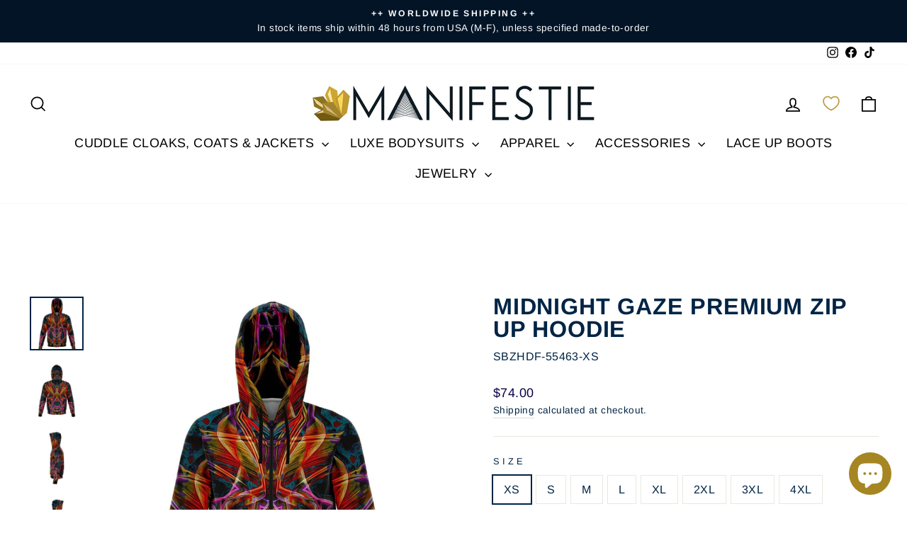

--- FILE ---
content_type: text/css
request_url: https://cdn.appmate.io/themecode/earth-cultured/main/custom.css?v=1714254527226201
body_size: 181
content:
wishlist-link .wk-button{--icon-size: 22px;--icon-stroke: #ba9d45;--icon-stroke-width: calc(var(--iconWeight) / 2.3);--badge-size: 15px;display:inline-flex;padding:7.5px 12px;vertical-align:middle}.is-light wishlist-link .wk-button{--icon-stroke: white}wishlist-link .wk-counter{background:var(--colorCartDot);border:2px solid var(--colorBody);right:9px;top:7px}wishlist-link .wk-counter.wk-dot{--size: 15px}@media only screen and (max-width: 959px){wishlist-link .wk-button{padding:7.5px 2px}}@media only screen and (max-width: 499px){wishlist-link .wk-button{display:block;position:absolute;top:11px;left:52px}}wishlist-button-collection .wk-button,wishlist-button-collection .wk-button:hover{--icon-stroke: #ad3869}wishlist-button-block .wk-button,wishlist-button-block .wk-button:hover{--icon-stroke: #ad3869;font-size:max(calc(var(--typeBaseSize) - 4px),13px);font-weight:700;text-transform:uppercase;letter-spacing:.2em}wishlist-product-card .wk-cta-button,wishlist-product-card .wk-cta-button:hover,wishlist-product-card .wk-cta-button:disabled{font-size:max(calc(var(--typeBaseSize) - 4px),13px);font-weight:700;text-transform:uppercase;letter-spacing:.2em;position:relative;width:96%;border:none}wishlist-product-card .wk-cta-button:before{left:-6px}wishlist-product-card .wk-cta-button:after{right:-6px}wishlist-product-card .wk-cta-button:before,wishlist-product-card .wk-cta-button:after{content:"";position:absolute;display:block;top:0;bottom:0;width:20px;transform:skew(-12deg);background-color:inherit}


--- FILE ---
content_type: text/javascript; charset=utf-8
request_url: https://www.manifestie.com/products/midnight-gaze-premium-zip-up-hoodie.js
body_size: 2609
content:
{"id":4574065786982,"title":"MIDNIGHT GAZE PREMIUM ZIP UP HOODIE","handle":"midnight-gaze-premium-zip-up-hoodie","description":"\u003cstyle\u003e\u003c!--\n    .sbl-size-table {\n        border-collapse: collapse;\n        padding: 0;\n        margin: 0 0 20px;\n        width: 100%;\n        font-size: 14px;\n        text-align: center;\n    }\n\n    .sbl-size-table th {\n        font-weight: 500;\n    }\n\n    .sbl-size-table td,\n    .sbl-size-table th {\n        padding: 8px 0;\n        border: 1px solid #e5e9f2;\n        color: #3e3f42;\n        text-shadow: 1px 1px 1px #fff;\n        text-align: center;\n    }\n\n    .sbl-size-table th:first-child,\n    .sbl-size-table td:first-child {\n        text-align: left;\n        padding: 8px 5px 8px 15px;\n        width: 103px;\n    }\n\n    .sbl-size-guide-container {\n        width: 100%;\n        text-align: center;\n        margin-bottom: 20px;\n        margin-top: 20px;\n    }\n\n    .sbl-size-guide-container img {\n        max-width: 200px;\n        margin: auto;\n    }\n--\u003e\u003c\/style\u003e\n\u003cdiv class=\"sbl-description\"\u003e\n\u003cdiv class=\"subl-product-description\" style=\"max-width: 100%;\"\u003e\n\u003cp\u003e\u003cspan style=\"font-weight: 400;\"\u003eSuper\u003cspan\u003e \u003c\/span\u003e\u003c\/span\u003e\u003cb\u003ecomfortable\u003c\/b\u003e\u003cspan style=\"font-weight: 400;\"\u003e\u003cspan\u003e \u003c\/span\u003eyet\u003cspan\u003e \u003c\/span\u003e\u003c\/span\u003e\u003cb\u003efashion forward\u003c\/b\u003e\u003cspan style=\"font-weight: 400;\"\u003e, our premium zip up hoodies will effortlessly become your go-to choice for everyday wear. \u003c\/span\u003e\u003cspan style=\"font-weight: 400;\"\u003eThe brushed fleece on the inside will make this your most comfortable zip up ever. The premium hand-feel on the outer surface makes it suitable for all fashion styles. \u003c\/span\u003e\u003c\/p\u003e\n\u003cp\u003ePart of the proceeds from every sale goes to the artist. So shop confidently and support the ecosystem of creativity, expertise, and passion for pure performance!\u003cbr\u003e\u003c\/p\u003e\n\u003cp\u003e\u003cb\u003eMORE TO LOVE\u003cspan\u003e \u003c\/span\u003e\u003c\/b\u003e\u003cb\u003e \u003c\/b\u003e\u003c\/p\u003e\n\u003cp\u003e\u003cb\u003e❤️ Premium Fabric:\u003cspan\u003e \u003c\/span\u003e\u003c\/b\u003e\u003cb\u003e20% cotton, 75% polyester, 5% spandex\u003c\/b\u003e\u003c\/p\u003e\n\u003cp\u003e\u003cb\u003e🧡 Inside:\u003cspan\u003e \u003c\/span\u003e\u003c\/b\u003e\u003cb\u003eBrushed Fleece\u003c\/b\u003e\u003c\/p\u003e\n\u003cp\u003e\u003cb\u003e💛\u003cspan\u003e \u003c\/span\u003e\u003c\/b\u003e\u003cb\u003eOutside: Soft, Cotton Hand-Feel Surface\u003c\/b\u003e\u003c\/p\u003e\n\u003cp\u003e\u003cb\u003e💚 Vibrant Printing Colors that Never Peel, Flake or Crack\u003c\/b\u003e\u003c\/p\u003e\n\u003cp\u003e\u003cb\u003e💙 Superior Quality and Very Durable \u003c\/b\u003e\u003c\/p\u003e\n\u003cp\u003e\u003cb\u003e💜 Nylon Zipper Front Closure\u003c\/b\u003e\u003c\/p\u003e\n\u003cp\u003e\u003cb\u003e❤️ Hand-Sewn, Durable Construction\u003c\/b\u003e\u003c\/p\u003e\n\u003cp\u003e\u003cb\u003e🧡 All Purchases Support the Artist\u003c\/b\u003e\u003c\/p\u003e\n\u003cp\u003e\u003cb\u003e🌲 Patterns and Fabrics Designed in Lake Tahoe, CA\u003c\/b\u003e\u003c\/p\u003e\n\u003cp\u003e\u003cspan style=\"font-weight: 400;\"\u003e📦 Our hoodies  are lovingly hand-crafted to order and take 5-7 business days before they are shipped to you. Estimated shipping time is around 2-3 weeks. You can shorten this to only 3-5 days for only $10 when you upgrade to expedited shipping!\u003c\/span\u003e\u003c\/p\u003e\n\u003c\/div\u003e\n\u003cdiv class=\"sbl-size-guide-container\"\u003e\u003cimg src=\"https:\/\/static.subliminator.com\/shops\/images\/size-guides\/ziphoodie.png\" class=\"sbl-size-guide-image\"\u003e\u003c\/div\u003e\n\u003ctable class=\"sbl-size-table\"\u003e\n\u003cthead\u003e\n\u003ctr\u003e\n\u003cth\u003e\u003cstrong\u003eInch\u003c\/strong\u003e\u003c\/th\u003e\n\u003cth\u003eXS\u003c\/th\u003e\n\u003cth\u003eS\u003c\/th\u003e\n\u003cth\u003eM\u003c\/th\u003e\n\u003cth\u003eL\u003c\/th\u003e\n\u003cth\u003eXL\u003c\/th\u003e\n\u003cth\u003e2XL\u003c\/th\u003e\n\u003cth\u003e3XL\u003c\/th\u003e\n\u003cth\u003e4XL\u003c\/th\u003e\n\u003c\/tr\u003e\n\u003c\/thead\u003e\n\u003ctbody\u003e\n\u003ctr\u003e\n\u003cth\u003e\u003cstrong\u003eLength\u003c\/strong\u003e\u003c\/th\u003e\n\u003ctd\u003e27 ½\u003c\/td\u003e\n\u003ctd\u003e28 ¼\u003c\/td\u003e\n\u003ctd\u003e29\u003c\/td\u003e\n\u003ctd\u003e29 ¾\u003c\/td\u003e\n\u003ctd\u003e30 ½\u003c\/td\u003e\n\u003ctd\u003e31 ⅝\u003c\/td\u003e\n\u003ctd\u003e31 ¾\u003c\/td\u003e\n\u003ctd\u003e32 ½\u003c\/td\u003e\n\u003c\/tr\u003e\n\u003ctr\u003e\n\u003cth\u003e\u003cstrong\u003eWidth\u003c\/strong\u003e\u003c\/th\u003e\n\u003ctd\u003e21\u003c\/td\u003e\n\u003ctd\u003e22\u003c\/td\u003e\n\u003ctd\u003e23 ¼\u003c\/td\u003e\n\u003ctd\u003e24 ½\u003c\/td\u003e\n\u003ctd\u003e25 ¼\u003c\/td\u003e\n\u003ctd\u003e26 ¼\u003c\/td\u003e\n\u003ctd\u003e27 ¼\u003c\/td\u003e\n\u003ctd\u003e28 ¼\u003c\/td\u003e\n\u003c\/tr\u003e\n\u003ctr\u003e\n\u003cth\u003e\u003cstrong\u003eSleeve Length\u003c\/strong\u003e\u003c\/th\u003e\n\u003ctd\u003e25\u003c\/td\u003e\n\u003ctd\u003e26\u003c\/td\u003e\n\u003ctd\u003e27\u003c\/td\u003e\n\u003ctd\u003e28\u003c\/td\u003e\n\u003ctd\u003e29\u003c\/td\u003e\n\u003ctd\u003e30\u003c\/td\u003e\n\u003ctd\u003e30 ½\u003c\/td\u003e\n\u003ctd\u003e31\u003c\/td\u003e\n\u003c\/tr\u003e\n\u003c\/tbody\u003e\n\u003c\/table\u003e\n\u003cbr\u003e\n\u003ctable class=\"sbl-size-table\"\u003e\n\u003cthead\u003e\n\u003ctr\u003e\n\u003cth\u003e\u003cstrong\u003eCentimeters\u003c\/strong\u003e\u003c\/th\u003e\n\u003cth\u003eXS\u003c\/th\u003e\n\u003cth\u003eS\u003c\/th\u003e\n\u003cth\u003eM\u003c\/th\u003e\n\u003cth\u003eL\u003c\/th\u003e\n\u003cth\u003eXL\u003c\/th\u003e\n\u003cth\u003e2XL\u003c\/th\u003e\n\u003cth\u003e3XL\u003c\/th\u003e\n\u003cth\u003e4XL\u003c\/th\u003e\n\u003c\/tr\u003e\n\u003c\/thead\u003e\n\u003ctbody\u003e\n\u003ctr\u003e\n\u003cth\u003e\u003cstrong\u003eLength\u003c\/strong\u003e\u003c\/th\u003e\n\u003ctd\u003e69.9\u003c\/td\u003e\n\u003ctd\u003e71.8\u003c\/td\u003e\n\u003ctd\u003e73.7\u003c\/td\u003e\n\u003ctd\u003e75.6\u003c\/td\u003e\n\u003ctd\u003e77.5\u003c\/td\u003e\n\u003ctd\u003e80.3\u003c\/td\u003e\n\u003ctd\u003e80.6\u003c\/td\u003e\n\u003ctd\u003e82.6\u003c\/td\u003e\n\u003c\/tr\u003e\n\u003ctr\u003e\n\u003cth\u003e\u003cstrong\u003eWidth\u003c\/strong\u003e\u003c\/th\u003e\n\u003ctd\u003e53.3\u003c\/td\u003e\n\u003ctd\u003e55.9\u003c\/td\u003e\n\u003ctd\u003e59.1\u003c\/td\u003e\n\u003ctd\u003e62.2\u003c\/td\u003e\n\u003ctd\u003e64.1\u003c\/td\u003e\n\u003ctd\u003e66.7\u003c\/td\u003e\n\u003ctd\u003e69.2\u003c\/td\u003e\n\u003ctd\u003e71.8\u003c\/td\u003e\n\u003c\/tr\u003e\n\u003ctr\u003e\n\u003cth\u003e\u003cstrong\u003eSleeve Length\u003c\/strong\u003e\u003c\/th\u003e\n\u003ctd\u003e63.5\u003c\/td\u003e\n\u003ctd\u003e66\u003c\/td\u003e\n\u003ctd\u003e68.6\u003c\/td\u003e\n\u003ctd\u003e71.1\u003c\/td\u003e\n\u003ctd\u003e73.6\u003c\/td\u003e\n\u003ctd\u003e76.2\u003c\/td\u003e\n\u003ctd\u003e77 1\/2\u003c\/td\u003e\n\u003ctd\u003e78.7\u003c\/td\u003e\n\u003c\/tr\u003e\n\u003c\/tbody\u003e\n\u003c\/table\u003e\n\u003c\/div\u003e","published_at":"2020-02-05T23:45:12-08:00","created_at":"2020-02-05T23:45:12-08:00","vendor":"Subliminator","type":"Fashion Zip-Up Hoodie - AOP","tags":["apparel","outside","top"],"price":7400,"price_min":7400,"price_max":7400,"available":true,"price_varies":false,"compare_at_price":null,"compare_at_price_min":0,"compare_at_price_max":0,"compare_at_price_varies":false,"variants":[{"id":31393685176422,"title":"XS","option1":"XS","option2":null,"option3":null,"sku":"SBZHDF-55463-XS","requires_shipping":true,"taxable":true,"featured_image":{"id":13979770060902,"product_id":4574065786982,"position":1,"created_at":"2020-02-05T23:45:16-08:00","updated_at":"2021-09-14T11:27:44-07:00","alt":"MIDNIGHT GAZE PREMIUM ZIP UP HOODIE - Manifestie","width":1500,"height":1500,"src":"https:\/\/cdn.shopify.com\/s\/files\/1\/0054\/6373\/6409\/products\/03df59586776c41aa2211d713e74e16d.jpg?v=1631644064","variant_ids":[31393685176422,31393685209190,31393685241958,31393685274726,31393685307494,31393685340262,31393685373030,31393685405798]},"available":true,"name":"MIDNIGHT GAZE PREMIUM ZIP UP HOODIE - XS","public_title":"XS","options":["XS"],"price":7400,"weight":0,"compare_at_price":null,"inventory_management":"shopify","barcode":null,"featured_media":{"alt":"MIDNIGHT GAZE PREMIUM ZIP UP HOODIE - Manifestie","id":6154569580646,"position":1,"preview_image":{"aspect_ratio":1.0,"height":1500,"width":1500,"src":"https:\/\/cdn.shopify.com\/s\/files\/1\/0054\/6373\/6409\/products\/03df59586776c41aa2211d713e74e16d.jpg?v=1631644064"}},"requires_selling_plan":false,"selling_plan_allocations":[]},{"id":31393685209190,"title":"S","option1":"S","option2":null,"option3":null,"sku":"SBZHDF-55463-S","requires_shipping":true,"taxable":true,"featured_image":{"id":13979770060902,"product_id":4574065786982,"position":1,"created_at":"2020-02-05T23:45:16-08:00","updated_at":"2021-09-14T11:27:44-07:00","alt":"MIDNIGHT GAZE PREMIUM ZIP UP HOODIE - Manifestie","width":1500,"height":1500,"src":"https:\/\/cdn.shopify.com\/s\/files\/1\/0054\/6373\/6409\/products\/03df59586776c41aa2211d713e74e16d.jpg?v=1631644064","variant_ids":[31393685176422,31393685209190,31393685241958,31393685274726,31393685307494,31393685340262,31393685373030,31393685405798]},"available":true,"name":"MIDNIGHT GAZE PREMIUM ZIP UP HOODIE - S","public_title":"S","options":["S"],"price":7400,"weight":0,"compare_at_price":null,"inventory_management":"shopify","barcode":null,"featured_media":{"alt":"MIDNIGHT GAZE PREMIUM ZIP UP HOODIE - Manifestie","id":6154569580646,"position":1,"preview_image":{"aspect_ratio":1.0,"height":1500,"width":1500,"src":"https:\/\/cdn.shopify.com\/s\/files\/1\/0054\/6373\/6409\/products\/03df59586776c41aa2211d713e74e16d.jpg?v=1631644064"}},"requires_selling_plan":false,"selling_plan_allocations":[]},{"id":31393685241958,"title":"M","option1":"M","option2":null,"option3":null,"sku":"SBZHDF-55463-M","requires_shipping":true,"taxable":true,"featured_image":{"id":13979770060902,"product_id":4574065786982,"position":1,"created_at":"2020-02-05T23:45:16-08:00","updated_at":"2021-09-14T11:27:44-07:00","alt":"MIDNIGHT GAZE PREMIUM ZIP UP HOODIE - Manifestie","width":1500,"height":1500,"src":"https:\/\/cdn.shopify.com\/s\/files\/1\/0054\/6373\/6409\/products\/03df59586776c41aa2211d713e74e16d.jpg?v=1631644064","variant_ids":[31393685176422,31393685209190,31393685241958,31393685274726,31393685307494,31393685340262,31393685373030,31393685405798]},"available":true,"name":"MIDNIGHT GAZE PREMIUM ZIP UP HOODIE - M","public_title":"M","options":["M"],"price":7400,"weight":0,"compare_at_price":null,"inventory_management":"shopify","barcode":null,"featured_media":{"alt":"MIDNIGHT GAZE PREMIUM ZIP UP HOODIE - Manifestie","id":6154569580646,"position":1,"preview_image":{"aspect_ratio":1.0,"height":1500,"width":1500,"src":"https:\/\/cdn.shopify.com\/s\/files\/1\/0054\/6373\/6409\/products\/03df59586776c41aa2211d713e74e16d.jpg?v=1631644064"}},"requires_selling_plan":false,"selling_plan_allocations":[]},{"id":31393685274726,"title":"L","option1":"L","option2":null,"option3":null,"sku":"SBZHDF-55463-L","requires_shipping":true,"taxable":true,"featured_image":{"id":13979770060902,"product_id":4574065786982,"position":1,"created_at":"2020-02-05T23:45:16-08:00","updated_at":"2021-09-14T11:27:44-07:00","alt":"MIDNIGHT GAZE PREMIUM ZIP UP HOODIE - Manifestie","width":1500,"height":1500,"src":"https:\/\/cdn.shopify.com\/s\/files\/1\/0054\/6373\/6409\/products\/03df59586776c41aa2211d713e74e16d.jpg?v=1631644064","variant_ids":[31393685176422,31393685209190,31393685241958,31393685274726,31393685307494,31393685340262,31393685373030,31393685405798]},"available":true,"name":"MIDNIGHT GAZE PREMIUM ZIP UP HOODIE - L","public_title":"L","options":["L"],"price":7400,"weight":0,"compare_at_price":null,"inventory_management":"shopify","barcode":null,"featured_media":{"alt":"MIDNIGHT GAZE PREMIUM ZIP UP HOODIE - Manifestie","id":6154569580646,"position":1,"preview_image":{"aspect_ratio":1.0,"height":1500,"width":1500,"src":"https:\/\/cdn.shopify.com\/s\/files\/1\/0054\/6373\/6409\/products\/03df59586776c41aa2211d713e74e16d.jpg?v=1631644064"}},"requires_selling_plan":false,"selling_plan_allocations":[]},{"id":31393685307494,"title":"XL","option1":"XL","option2":null,"option3":null,"sku":"SBZHDF-55463-XL","requires_shipping":true,"taxable":true,"featured_image":{"id":13979770060902,"product_id":4574065786982,"position":1,"created_at":"2020-02-05T23:45:16-08:00","updated_at":"2021-09-14T11:27:44-07:00","alt":"MIDNIGHT GAZE PREMIUM ZIP UP HOODIE - Manifestie","width":1500,"height":1500,"src":"https:\/\/cdn.shopify.com\/s\/files\/1\/0054\/6373\/6409\/products\/03df59586776c41aa2211d713e74e16d.jpg?v=1631644064","variant_ids":[31393685176422,31393685209190,31393685241958,31393685274726,31393685307494,31393685340262,31393685373030,31393685405798]},"available":true,"name":"MIDNIGHT GAZE PREMIUM ZIP UP HOODIE - XL","public_title":"XL","options":["XL"],"price":7400,"weight":0,"compare_at_price":null,"inventory_management":"shopify","barcode":null,"featured_media":{"alt":"MIDNIGHT GAZE PREMIUM ZIP UP HOODIE - Manifestie","id":6154569580646,"position":1,"preview_image":{"aspect_ratio":1.0,"height":1500,"width":1500,"src":"https:\/\/cdn.shopify.com\/s\/files\/1\/0054\/6373\/6409\/products\/03df59586776c41aa2211d713e74e16d.jpg?v=1631644064"}},"requires_selling_plan":false,"selling_plan_allocations":[]},{"id":31393685340262,"title":"2XL","option1":"2XL","option2":null,"option3":null,"sku":"SBZHDF-55463-2XL","requires_shipping":true,"taxable":true,"featured_image":{"id":13979770060902,"product_id":4574065786982,"position":1,"created_at":"2020-02-05T23:45:16-08:00","updated_at":"2021-09-14T11:27:44-07:00","alt":"MIDNIGHT GAZE PREMIUM ZIP UP HOODIE - Manifestie","width":1500,"height":1500,"src":"https:\/\/cdn.shopify.com\/s\/files\/1\/0054\/6373\/6409\/products\/03df59586776c41aa2211d713e74e16d.jpg?v=1631644064","variant_ids":[31393685176422,31393685209190,31393685241958,31393685274726,31393685307494,31393685340262,31393685373030,31393685405798]},"available":true,"name":"MIDNIGHT GAZE PREMIUM ZIP UP HOODIE - 2XL","public_title":"2XL","options":["2XL"],"price":7400,"weight":0,"compare_at_price":null,"inventory_management":"shopify","barcode":null,"featured_media":{"alt":"MIDNIGHT GAZE PREMIUM ZIP UP HOODIE - Manifestie","id":6154569580646,"position":1,"preview_image":{"aspect_ratio":1.0,"height":1500,"width":1500,"src":"https:\/\/cdn.shopify.com\/s\/files\/1\/0054\/6373\/6409\/products\/03df59586776c41aa2211d713e74e16d.jpg?v=1631644064"}},"requires_selling_plan":false,"selling_plan_allocations":[]},{"id":31393685373030,"title":"3XL","option1":"3XL","option2":null,"option3":null,"sku":"SBZHDF-55463-3XL","requires_shipping":true,"taxable":true,"featured_image":{"id":13979770060902,"product_id":4574065786982,"position":1,"created_at":"2020-02-05T23:45:16-08:00","updated_at":"2021-09-14T11:27:44-07:00","alt":"MIDNIGHT GAZE PREMIUM ZIP UP HOODIE - Manifestie","width":1500,"height":1500,"src":"https:\/\/cdn.shopify.com\/s\/files\/1\/0054\/6373\/6409\/products\/03df59586776c41aa2211d713e74e16d.jpg?v=1631644064","variant_ids":[31393685176422,31393685209190,31393685241958,31393685274726,31393685307494,31393685340262,31393685373030,31393685405798]},"available":true,"name":"MIDNIGHT GAZE PREMIUM ZIP UP HOODIE - 3XL","public_title":"3XL","options":["3XL"],"price":7400,"weight":0,"compare_at_price":null,"inventory_management":"shopify","barcode":null,"featured_media":{"alt":"MIDNIGHT GAZE PREMIUM ZIP UP HOODIE - Manifestie","id":6154569580646,"position":1,"preview_image":{"aspect_ratio":1.0,"height":1500,"width":1500,"src":"https:\/\/cdn.shopify.com\/s\/files\/1\/0054\/6373\/6409\/products\/03df59586776c41aa2211d713e74e16d.jpg?v=1631644064"}},"requires_selling_plan":false,"selling_plan_allocations":[]},{"id":31393685405798,"title":"4XL","option1":"4XL","option2":null,"option3":null,"sku":"SBZHDF-55463-4XL","requires_shipping":true,"taxable":true,"featured_image":{"id":13979770060902,"product_id":4574065786982,"position":1,"created_at":"2020-02-05T23:45:16-08:00","updated_at":"2021-09-14T11:27:44-07:00","alt":"MIDNIGHT GAZE PREMIUM ZIP UP HOODIE - Manifestie","width":1500,"height":1500,"src":"https:\/\/cdn.shopify.com\/s\/files\/1\/0054\/6373\/6409\/products\/03df59586776c41aa2211d713e74e16d.jpg?v=1631644064","variant_ids":[31393685176422,31393685209190,31393685241958,31393685274726,31393685307494,31393685340262,31393685373030,31393685405798]},"available":true,"name":"MIDNIGHT GAZE PREMIUM ZIP UP HOODIE - 4XL","public_title":"4XL","options":["4XL"],"price":7400,"weight":0,"compare_at_price":null,"inventory_management":"shopify","barcode":null,"featured_media":{"alt":"MIDNIGHT GAZE PREMIUM ZIP UP HOODIE - Manifestie","id":6154569580646,"position":1,"preview_image":{"aspect_ratio":1.0,"height":1500,"width":1500,"src":"https:\/\/cdn.shopify.com\/s\/files\/1\/0054\/6373\/6409\/products\/03df59586776c41aa2211d713e74e16d.jpg?v=1631644064"}},"requires_selling_plan":false,"selling_plan_allocations":[]}],"images":["\/\/cdn.shopify.com\/s\/files\/1\/0054\/6373\/6409\/products\/03df59586776c41aa2211d713e74e16d.jpg?v=1631644064","\/\/cdn.shopify.com\/s\/files\/1\/0054\/6373\/6409\/products\/6ae2137ace689e73d4df60a8a6b80fa9.jpg?v=1631644066","\/\/cdn.shopify.com\/s\/files\/1\/0054\/6373\/6409\/products\/653b7808c19dba0693beb6676ebd35f7.jpg?v=1631644069","\/\/cdn.shopify.com\/s\/files\/1\/0054\/6373\/6409\/products\/0f4f3a8ac3f8e5cd707e55612331d978.jpg?v=1631644071","\/\/cdn.shopify.com\/s\/files\/1\/0054\/6373\/6409\/products\/zipuphoodiesizingguide_742f74f0-e55e-47ad-b819-587be89c1770.jpg?v=1631644074"],"featured_image":"\/\/cdn.shopify.com\/s\/files\/1\/0054\/6373\/6409\/products\/03df59586776c41aa2211d713e74e16d.jpg?v=1631644064","options":[{"name":"Size","position":1,"values":["XS","S","M","L","XL","2XL","3XL","4XL"]}],"url":"\/products\/midnight-gaze-premium-zip-up-hoodie","media":[{"alt":"MIDNIGHT GAZE PREMIUM ZIP UP HOODIE - Manifestie","id":6154569580646,"position":1,"preview_image":{"aspect_ratio":1.0,"height":1500,"width":1500,"src":"https:\/\/cdn.shopify.com\/s\/files\/1\/0054\/6373\/6409\/products\/03df59586776c41aa2211d713e74e16d.jpg?v=1631644064"},"aspect_ratio":1.0,"height":1500,"media_type":"image","src":"https:\/\/cdn.shopify.com\/s\/files\/1\/0054\/6373\/6409\/products\/03df59586776c41aa2211d713e74e16d.jpg?v=1631644064","width":1500},{"alt":"MIDNIGHT GAZE PREMIUM ZIP UP HOODIE - Manifestie","id":6154569908326,"position":2,"preview_image":{"aspect_ratio":1.0,"height":1500,"width":1500,"src":"https:\/\/cdn.shopify.com\/s\/files\/1\/0054\/6373\/6409\/products\/6ae2137ace689e73d4df60a8a6b80fa9.jpg?v=1631644066"},"aspect_ratio":1.0,"height":1500,"media_type":"image","src":"https:\/\/cdn.shopify.com\/s\/files\/1\/0054\/6373\/6409\/products\/6ae2137ace689e73d4df60a8a6b80fa9.jpg?v=1631644066","width":1500},{"alt":"MIDNIGHT GAZE PREMIUM ZIP UP HOODIE - Manifestie","id":6154570629222,"position":3,"preview_image":{"aspect_ratio":1.0,"height":1500,"width":1500,"src":"https:\/\/cdn.shopify.com\/s\/files\/1\/0054\/6373\/6409\/products\/653b7808c19dba0693beb6676ebd35f7.jpg?v=1631644069"},"aspect_ratio":1.0,"height":1500,"media_type":"image","src":"https:\/\/cdn.shopify.com\/s\/files\/1\/0054\/6373\/6409\/products\/653b7808c19dba0693beb6676ebd35f7.jpg?v=1631644069","width":1500},{"alt":"MIDNIGHT GAZE PREMIUM ZIP UP HOODIE - Manifestie","id":6154570694758,"position":4,"preview_image":{"aspect_ratio":1.0,"height":1500,"width":1500,"src":"https:\/\/cdn.shopify.com\/s\/files\/1\/0054\/6373\/6409\/products\/0f4f3a8ac3f8e5cd707e55612331d978.jpg?v=1631644071"},"aspect_ratio":1.0,"height":1500,"media_type":"image","src":"https:\/\/cdn.shopify.com\/s\/files\/1\/0054\/6373\/6409\/products\/0f4f3a8ac3f8e5cd707e55612331d978.jpg?v=1631644071","width":1500},{"alt":"MIDNIGHT GAZE PREMIUM ZIP UP HOODIE - Manifestie","id":8171638816870,"position":5,"preview_image":{"aspect_ratio":0.743,"height":1069,"width":794,"src":"https:\/\/cdn.shopify.com\/s\/files\/1\/0054\/6373\/6409\/products\/zipuphoodiesizingguide_742f74f0-e55e-47ad-b819-587be89c1770.jpg?v=1631644074"},"aspect_ratio":0.743,"height":1069,"media_type":"image","src":"https:\/\/cdn.shopify.com\/s\/files\/1\/0054\/6373\/6409\/products\/zipuphoodiesizingguide_742f74f0-e55e-47ad-b819-587be89c1770.jpg?v=1631644074","width":794}],"requires_selling_plan":false,"selling_plan_groups":[]}